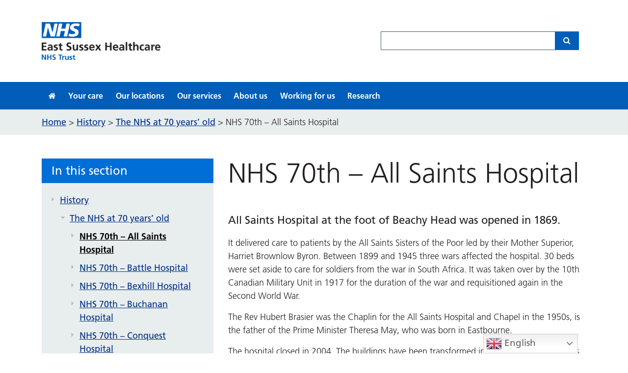

--- FILE ---
content_type: text/html; charset=UTF-8
request_url: https://www.esht.nhs.uk/history/the-nhs-at-70-years-old/nhs-70th-all-saints-hospital/
body_size: 14034
content:
<!DOCTYPE html>
<html lang="en-GB" >
	<head>
		<meta charset="UTF-8">
		<meta http-equiv="X-UA-Compatible" content="IE=edge">
		<meta name="viewport" content="width=device-width, initial-scale=1">
		<link rel="stylesheet" href="https://kit.fontawesome.com/708e265044.css" crossorigin="anonymous">
		<title>NHS 70th &#8211; All Saints Hospital &#8211; East Sussex Healthcare NHS Trust</title>
<meta name='robots' content='max-image-preview:large' />
<link rel='dns-prefetch' href='//cc.cdn.civiccomputing.com' />
<link rel='dns-prefetch' href='//www.esht.nhs.uk' />
<link rel='dns-prefetch' href='//fast.fonts.net' />
<link rel="alternate" title="oEmbed (JSON)" type="application/json+oembed" href="https://www.esht.nhs.uk/wp-json/oembed/1.0/embed?url=https%3A%2F%2Fwww.esht.nhs.uk%2Fhistory%2Fthe-nhs-at-70-years-old%2Fnhs-70th-all-saints-hospital%2F" />
<link rel="alternate" title="oEmbed (XML)" type="text/xml+oembed" href="https://www.esht.nhs.uk/wp-json/oembed/1.0/embed?url=https%3A%2F%2Fwww.esht.nhs.uk%2Fhistory%2Fthe-nhs-at-70-years-old%2Fnhs-70th-all-saints-hospital%2F&#038;format=xml" />
<style id='wp-img-auto-sizes-contain-inline-css' type='text/css'>
img:is([sizes=auto i],[sizes^="auto," i]){contain-intrinsic-size:3000px 1500px}
/*# sourceURL=wp-img-auto-sizes-contain-inline-css */
</style>
<style id='wp-emoji-styles-inline-css' type='text/css'>

	img.wp-smiley, img.emoji {
		display: inline !important;
		border: none !important;
		box-shadow: none !important;
		height: 1em !important;
		width: 1em !important;
		margin: 0 0.07em !important;
		vertical-align: -0.1em !important;
		background: none !important;
		padding: 0 !important;
	}
/*# sourceURL=wp-emoji-styles-inline-css */
</style>
<style id='wp-block-library-inline-css' type='text/css'>
:root{--wp-block-synced-color:#7a00df;--wp-block-synced-color--rgb:122,0,223;--wp-bound-block-color:var(--wp-block-synced-color);--wp-editor-canvas-background:#ddd;--wp-admin-theme-color:#007cba;--wp-admin-theme-color--rgb:0,124,186;--wp-admin-theme-color-darker-10:#006ba1;--wp-admin-theme-color-darker-10--rgb:0,107,160.5;--wp-admin-theme-color-darker-20:#005a87;--wp-admin-theme-color-darker-20--rgb:0,90,135;--wp-admin-border-width-focus:2px}@media (min-resolution:192dpi){:root{--wp-admin-border-width-focus:1.5px}}.wp-element-button{cursor:pointer}:root .has-very-light-gray-background-color{background-color:#eee}:root .has-very-dark-gray-background-color{background-color:#313131}:root .has-very-light-gray-color{color:#eee}:root .has-very-dark-gray-color{color:#313131}:root .has-vivid-green-cyan-to-vivid-cyan-blue-gradient-background{background:linear-gradient(135deg,#00d084,#0693e3)}:root .has-purple-crush-gradient-background{background:linear-gradient(135deg,#34e2e4,#4721fb 50%,#ab1dfe)}:root .has-hazy-dawn-gradient-background{background:linear-gradient(135deg,#faaca8,#dad0ec)}:root .has-subdued-olive-gradient-background{background:linear-gradient(135deg,#fafae1,#67a671)}:root .has-atomic-cream-gradient-background{background:linear-gradient(135deg,#fdd79a,#004a59)}:root .has-nightshade-gradient-background{background:linear-gradient(135deg,#330968,#31cdcf)}:root .has-midnight-gradient-background{background:linear-gradient(135deg,#020381,#2874fc)}:root{--wp--preset--font-size--normal:16px;--wp--preset--font-size--huge:42px}.has-regular-font-size{font-size:1em}.has-larger-font-size{font-size:2.625em}.has-normal-font-size{font-size:var(--wp--preset--font-size--normal)}.has-huge-font-size{font-size:var(--wp--preset--font-size--huge)}.has-text-align-center{text-align:center}.has-text-align-left{text-align:left}.has-text-align-right{text-align:right}.has-fit-text{white-space:nowrap!important}#end-resizable-editor-section{display:none}.aligncenter{clear:both}.items-justified-left{justify-content:flex-start}.items-justified-center{justify-content:center}.items-justified-right{justify-content:flex-end}.items-justified-space-between{justify-content:space-between}.screen-reader-text{border:0;clip-path:inset(50%);height:1px;margin:-1px;overflow:hidden;padding:0;position:absolute;width:1px;word-wrap:normal!important}.screen-reader-text:focus{background-color:#ddd;clip-path:none;color:#444;display:block;font-size:1em;height:auto;left:5px;line-height:normal;padding:15px 23px 14px;text-decoration:none;top:5px;width:auto;z-index:100000}html :where(.has-border-color){border-style:solid}html :where([style*=border-top-color]){border-top-style:solid}html :where([style*=border-right-color]){border-right-style:solid}html :where([style*=border-bottom-color]){border-bottom-style:solid}html :where([style*=border-left-color]){border-left-style:solid}html :where([style*=border-width]){border-style:solid}html :where([style*=border-top-width]){border-top-style:solid}html :where([style*=border-right-width]){border-right-style:solid}html :where([style*=border-bottom-width]){border-bottom-style:solid}html :where([style*=border-left-width]){border-left-style:solid}html :where(img[class*=wp-image-]){height:auto;max-width:100%}:where(figure){margin:0 0 1em}html :where(.is-position-sticky){--wp-admin--admin-bar--position-offset:var(--wp-admin--admin-bar--height,0px)}@media screen and (max-width:600px){html :where(.is-position-sticky){--wp-admin--admin-bar--position-offset:0px}}

/*# sourceURL=wp-block-library-inline-css */
</style><style id='global-styles-inline-css' type='text/css'>
:root{--wp--preset--aspect-ratio--square: 1;--wp--preset--aspect-ratio--4-3: 4/3;--wp--preset--aspect-ratio--3-4: 3/4;--wp--preset--aspect-ratio--3-2: 3/2;--wp--preset--aspect-ratio--2-3: 2/3;--wp--preset--aspect-ratio--16-9: 16/9;--wp--preset--aspect-ratio--9-16: 9/16;--wp--preset--color--black: #000000;--wp--preset--color--cyan-bluish-gray: #abb8c3;--wp--preset--color--white: #ffffff;--wp--preset--color--pale-pink: #f78da7;--wp--preset--color--vivid-red: #cf2e2e;--wp--preset--color--luminous-vivid-orange: #ff6900;--wp--preset--color--luminous-vivid-amber: #fcb900;--wp--preset--color--light-green-cyan: #7bdcb5;--wp--preset--color--vivid-green-cyan: #00d084;--wp--preset--color--pale-cyan-blue: #8ed1fc;--wp--preset--color--vivid-cyan-blue: #0693e3;--wp--preset--color--vivid-purple: #9b51e0;--wp--preset--gradient--vivid-cyan-blue-to-vivid-purple: linear-gradient(135deg,rgb(6,147,227) 0%,rgb(155,81,224) 100%);--wp--preset--gradient--light-green-cyan-to-vivid-green-cyan: linear-gradient(135deg,rgb(122,220,180) 0%,rgb(0,208,130) 100%);--wp--preset--gradient--luminous-vivid-amber-to-luminous-vivid-orange: linear-gradient(135deg,rgb(252,185,0) 0%,rgb(255,105,0) 100%);--wp--preset--gradient--luminous-vivid-orange-to-vivid-red: linear-gradient(135deg,rgb(255,105,0) 0%,rgb(207,46,46) 100%);--wp--preset--gradient--very-light-gray-to-cyan-bluish-gray: linear-gradient(135deg,rgb(238,238,238) 0%,rgb(169,184,195) 100%);--wp--preset--gradient--cool-to-warm-spectrum: linear-gradient(135deg,rgb(74,234,220) 0%,rgb(151,120,209) 20%,rgb(207,42,186) 40%,rgb(238,44,130) 60%,rgb(251,105,98) 80%,rgb(254,248,76) 100%);--wp--preset--gradient--blush-light-purple: linear-gradient(135deg,rgb(255,206,236) 0%,rgb(152,150,240) 100%);--wp--preset--gradient--blush-bordeaux: linear-gradient(135deg,rgb(254,205,165) 0%,rgb(254,45,45) 50%,rgb(107,0,62) 100%);--wp--preset--gradient--luminous-dusk: linear-gradient(135deg,rgb(255,203,112) 0%,rgb(199,81,192) 50%,rgb(65,88,208) 100%);--wp--preset--gradient--pale-ocean: linear-gradient(135deg,rgb(255,245,203) 0%,rgb(182,227,212) 50%,rgb(51,167,181) 100%);--wp--preset--gradient--electric-grass: linear-gradient(135deg,rgb(202,248,128) 0%,rgb(113,206,126) 100%);--wp--preset--gradient--midnight: linear-gradient(135deg,rgb(2,3,129) 0%,rgb(40,116,252) 100%);--wp--preset--font-size--small: 13px;--wp--preset--font-size--medium: 20px;--wp--preset--font-size--large: 36px;--wp--preset--font-size--x-large: 42px;--wp--preset--spacing--20: 0.44rem;--wp--preset--spacing--30: 0.67rem;--wp--preset--spacing--40: 1rem;--wp--preset--spacing--50: 1.5rem;--wp--preset--spacing--60: 2.25rem;--wp--preset--spacing--70: 3.38rem;--wp--preset--spacing--80: 5.06rem;--wp--preset--shadow--natural: 6px 6px 9px rgba(0, 0, 0, 0.2);--wp--preset--shadow--deep: 12px 12px 50px rgba(0, 0, 0, 0.4);--wp--preset--shadow--sharp: 6px 6px 0px rgba(0, 0, 0, 0.2);--wp--preset--shadow--outlined: 6px 6px 0px -3px rgb(255, 255, 255), 6px 6px rgb(0, 0, 0);--wp--preset--shadow--crisp: 6px 6px 0px rgb(0, 0, 0);}:where(.is-layout-flex){gap: 0.5em;}:where(.is-layout-grid){gap: 0.5em;}body .is-layout-flex{display: flex;}.is-layout-flex{flex-wrap: wrap;align-items: center;}.is-layout-flex > :is(*, div){margin: 0;}body .is-layout-grid{display: grid;}.is-layout-grid > :is(*, div){margin: 0;}:where(.wp-block-columns.is-layout-flex){gap: 2em;}:where(.wp-block-columns.is-layout-grid){gap: 2em;}:where(.wp-block-post-template.is-layout-flex){gap: 1.25em;}:where(.wp-block-post-template.is-layout-grid){gap: 1.25em;}.has-black-color{color: var(--wp--preset--color--black) !important;}.has-cyan-bluish-gray-color{color: var(--wp--preset--color--cyan-bluish-gray) !important;}.has-white-color{color: var(--wp--preset--color--white) !important;}.has-pale-pink-color{color: var(--wp--preset--color--pale-pink) !important;}.has-vivid-red-color{color: var(--wp--preset--color--vivid-red) !important;}.has-luminous-vivid-orange-color{color: var(--wp--preset--color--luminous-vivid-orange) !important;}.has-luminous-vivid-amber-color{color: var(--wp--preset--color--luminous-vivid-amber) !important;}.has-light-green-cyan-color{color: var(--wp--preset--color--light-green-cyan) !important;}.has-vivid-green-cyan-color{color: var(--wp--preset--color--vivid-green-cyan) !important;}.has-pale-cyan-blue-color{color: var(--wp--preset--color--pale-cyan-blue) !important;}.has-vivid-cyan-blue-color{color: var(--wp--preset--color--vivid-cyan-blue) !important;}.has-vivid-purple-color{color: var(--wp--preset--color--vivid-purple) !important;}.has-black-background-color{background-color: var(--wp--preset--color--black) !important;}.has-cyan-bluish-gray-background-color{background-color: var(--wp--preset--color--cyan-bluish-gray) !important;}.has-white-background-color{background-color: var(--wp--preset--color--white) !important;}.has-pale-pink-background-color{background-color: var(--wp--preset--color--pale-pink) !important;}.has-vivid-red-background-color{background-color: var(--wp--preset--color--vivid-red) !important;}.has-luminous-vivid-orange-background-color{background-color: var(--wp--preset--color--luminous-vivid-orange) !important;}.has-luminous-vivid-amber-background-color{background-color: var(--wp--preset--color--luminous-vivid-amber) !important;}.has-light-green-cyan-background-color{background-color: var(--wp--preset--color--light-green-cyan) !important;}.has-vivid-green-cyan-background-color{background-color: var(--wp--preset--color--vivid-green-cyan) !important;}.has-pale-cyan-blue-background-color{background-color: var(--wp--preset--color--pale-cyan-blue) !important;}.has-vivid-cyan-blue-background-color{background-color: var(--wp--preset--color--vivid-cyan-blue) !important;}.has-vivid-purple-background-color{background-color: var(--wp--preset--color--vivid-purple) !important;}.has-black-border-color{border-color: var(--wp--preset--color--black) !important;}.has-cyan-bluish-gray-border-color{border-color: var(--wp--preset--color--cyan-bluish-gray) !important;}.has-white-border-color{border-color: var(--wp--preset--color--white) !important;}.has-pale-pink-border-color{border-color: var(--wp--preset--color--pale-pink) !important;}.has-vivid-red-border-color{border-color: var(--wp--preset--color--vivid-red) !important;}.has-luminous-vivid-orange-border-color{border-color: var(--wp--preset--color--luminous-vivid-orange) !important;}.has-luminous-vivid-amber-border-color{border-color: var(--wp--preset--color--luminous-vivid-amber) !important;}.has-light-green-cyan-border-color{border-color: var(--wp--preset--color--light-green-cyan) !important;}.has-vivid-green-cyan-border-color{border-color: var(--wp--preset--color--vivid-green-cyan) !important;}.has-pale-cyan-blue-border-color{border-color: var(--wp--preset--color--pale-cyan-blue) !important;}.has-vivid-cyan-blue-border-color{border-color: var(--wp--preset--color--vivid-cyan-blue) !important;}.has-vivid-purple-border-color{border-color: var(--wp--preset--color--vivid-purple) !important;}.has-vivid-cyan-blue-to-vivid-purple-gradient-background{background: var(--wp--preset--gradient--vivid-cyan-blue-to-vivid-purple) !important;}.has-light-green-cyan-to-vivid-green-cyan-gradient-background{background: var(--wp--preset--gradient--light-green-cyan-to-vivid-green-cyan) !important;}.has-luminous-vivid-amber-to-luminous-vivid-orange-gradient-background{background: var(--wp--preset--gradient--luminous-vivid-amber-to-luminous-vivid-orange) !important;}.has-luminous-vivid-orange-to-vivid-red-gradient-background{background: var(--wp--preset--gradient--luminous-vivid-orange-to-vivid-red) !important;}.has-very-light-gray-to-cyan-bluish-gray-gradient-background{background: var(--wp--preset--gradient--very-light-gray-to-cyan-bluish-gray) !important;}.has-cool-to-warm-spectrum-gradient-background{background: var(--wp--preset--gradient--cool-to-warm-spectrum) !important;}.has-blush-light-purple-gradient-background{background: var(--wp--preset--gradient--blush-light-purple) !important;}.has-blush-bordeaux-gradient-background{background: var(--wp--preset--gradient--blush-bordeaux) !important;}.has-luminous-dusk-gradient-background{background: var(--wp--preset--gradient--luminous-dusk) !important;}.has-pale-ocean-gradient-background{background: var(--wp--preset--gradient--pale-ocean) !important;}.has-electric-grass-gradient-background{background: var(--wp--preset--gradient--electric-grass) !important;}.has-midnight-gradient-background{background: var(--wp--preset--gradient--midnight) !important;}.has-small-font-size{font-size: var(--wp--preset--font-size--small) !important;}.has-medium-font-size{font-size: var(--wp--preset--font-size--medium) !important;}.has-large-font-size{font-size: var(--wp--preset--font-size--large) !important;}.has-x-large-font-size{font-size: var(--wp--preset--font-size--x-large) !important;}
/*# sourceURL=global-styles-inline-css */
</style>

<style id='classic-theme-styles-inline-css' type='text/css'>
/*! This file is auto-generated */
.wp-block-button__link{color:#fff;background-color:#32373c;border-radius:9999px;box-shadow:none;text-decoration:none;padding:calc(.667em + 2px) calc(1.333em + 2px);font-size:1.125em}.wp-block-file__button{background:#32373c;color:#fff;text-decoration:none}
/*# sourceURL=/wp-includes/css/classic-themes.min.css */
</style>
<link rel='stylesheet' id='analytics-with-consent-styles-css' href='https://www.esht.nhs.uk/wp-content/plugins/analytics-with-consent/assets/css/styles.css?ver=6.9' type='text/css' media='all' />
<link rel='stylesheet' id='finalTilesGallery_stylesheet-css' href='https://www.esht.nhs.uk/wp-content/plugins/final-tiles-grid-gallery-lite/scripts/ftg.css?ver=3.6.9' type='text/css' media='all' />
<link rel='stylesheet' id='fontawesome_stylesheet-css' href='https://www.esht.nhs.uk/wp-content/plugins/final-tiles-grid-gallery-lite/fonts/font-awesome/css/font-awesome.min.css?ver=6.9' type='text/css' media='all' />
<link rel='stylesheet' id='wp-pagenavi-css' href='https://www.esht.nhs.uk/wp-content/plugins/wp-pagenavi/pagenavi-css.css?ver=2.70' type='text/css' media='all' />
<link rel='stylesheet' id='articulate-custom-css-css' href='https://www.esht.nhs.uk/wp-content/plugins/insert-or-embed-articulate-content-into-wordpress-premium/css/frontend.css?ver=6.9' type='text/css' media='all' />
<link rel='stylesheet' id='master-css' href='https://www.esht.nhs.uk/wp-content/themes/esht2017/css/master.css?ver=6.9' type='text/css' media='all' />
<link rel='stylesheet' id='fonts-css' href='//fast.fonts.net/cssapi/423b51ad-bd88-496a-ae82-e06cc0122dd3.css?ver=6.9' type='text/css' media='all' />
<link rel='stylesheet' id='style-css' href='https://www.esht.nhs.uk/wp-content/themes/esht2017/style.css?ver=6.9' type='text/css' media='all' />
<script type="text/javascript" src="https://cc.cdn.civiccomputing.com/9/cookieControl-9.x.min.js?ver=6.9" id="civicCookieControl-js"></script>
<script type="text/javascript" id="civicCookieControlDefaultAnalytics-js-extra">
/* <![CDATA[ */
var cookieControlDefaultAnalytics = {"googleAnalyticsId":"UA-21168741-6","ga4Id":"G-78TZBD7BW6","gtmId":"","hjid":""};
//# sourceURL=civicCookieControlDefaultAnalytics-js-extra
/* ]]> */
</script>
<script type="text/javascript" src="https://www.esht.nhs.uk/wp-content/plugins/analytics-with-consent/assets/js/analytics.js?ver=6.9" id="civicCookieControlDefaultAnalytics-js"></script>
<script type="text/javascript" id="civicCookieControlConfig-js-extra">
/* <![CDATA[ */
var cookieControlConfig = {"apiKey":"edaaf4d27960ea14f6c79f4a692725ddcf104345","product":"COMMUNITY","closeStyle":"button","initialState":"open","text":{"closeLabel":"Save and Close","acceptSettings":"Accept all cookies","rejectSettings":"Only accept necessary cookies"},"branding":{"removeAbout":true},"position":"LEFT","theme":"DARK","subDomains":"","toggleType":"checkbox","optionalCookies":[{"name":"analytics","label":"Analytical Cookies","description":"Analytical cookies help us to improve our website by collecting and reporting information on its usage.","cookies":["_ga","_gid","_gat","__utma","__utmt","__utmb","__utmc","__utmz","__utmv"],"onAccept":"analyticsWithConsent.gaAccept","onRevoke":"analyticsWithConsent.gaRevoke"}],"necessaryCookies":["wp-postpass_*","wp-postpass_*"]};
//# sourceURL=civicCookieControlConfig-js-extra
/* ]]> */
</script>
<script type="text/javascript" src="https://www.esht.nhs.uk/wp-content/plugins/analytics-with-consent/assets/js/config.js?ver=6.9" id="civicCookieControlConfig-js"></script>
<script type="text/javascript" src="https://www.esht.nhs.uk/wp-includes/js/jquery/jquery.min.js?ver=3.7.1" id="jquery-core-js"></script>
<script type="text/javascript" src="https://www.esht.nhs.uk/wp-includes/js/jquery/jquery-migrate.min.js?ver=3.4.1" id="jquery-migrate-js"></script>
<script type="text/javascript" src="https://www.esht.nhs.uk/wp-content/plugins/insert-or-embed-articulate-content-into-wordpress-premium/js/frontend.js?ver=6.9" id="articulate-custom-js-js"></script>
<link rel="canonical" href="https://www.esht.nhs.uk/history/the-nhs-at-70-years-old/nhs-70th-all-saints-hospital/" />
<script async id="awc_gtag" src="https://www.googletagmanager.com/gtag/js?id=G-78TZBD7BW6"></script><link rel="icon" href="https://www.esht.nhs.uk/wp-content/uploads/2017/08/nhs-45x45.jpg" sizes="32x32" />
<link rel="icon" href="https://www.esht.nhs.uk/wp-content/uploads/2017/08/nhs.jpg" sizes="192x192" />
<link rel="apple-touch-icon" href="https://www.esht.nhs.uk/wp-content/uploads/2017/08/nhs.jpg" />
<meta name="msapplication-TileImage" content="https://www.esht.nhs.uk/wp-content/uploads/2017/08/nhs.jpg" />
		<style type="text/css" id="wp-custom-css">
			/*
You can add your own CSS here.

Click the help icon above to learn more.
*/

/* Text meant only for screen readers. */
.screen-reader-text {
  border: 0;
  clip: rect(1px, 1px, 1px, 1px);
  clip-path: inset(50%);
  height: 1px;
  margin: -1px;
  overflow: hidden;
  padding: 0;
  position: absolute;
  width: 1px;
  word-wrap: normal !important;
}

#twitter-widget-0 {
	height: 457.188px!important;
}

.gform_wrapper input[type=submit]:hover {
	color: #000;
	background-color: #ED8B00;
	border-color: #000;
}

#hj-content #JobSearch_default input {
	font-size: 1rem !important;
}

.black span {
	color: #231f20;
}

.black span::before {
	content: " ";
}

.list-inline {
	padding-left: 0;
  list-style: none;
}

.list-inline-item:not(:last-child) {
  margin-right: 5px;
}

.list-inline-item {
  display: inline-block;
}

.social-media-icon {
    display: inline-block;
    text-decoration: none;
    background-color: #343a40;
    color: #fff;
    width: 50px;
    height: 50px;
    padding: 6px;
    font-size: 25px;
    border-radius: 50%;
    margin-right: 1px;
    margin-bottom: 10px;
    text-align: center;
    border-bottom: 0;
}

.no-line {
	border-bottom: none!important;
	-webkit-box-shadow: none !important;
}

a.social-media-icon:hover {
  color: #fff;
  background: #003087 !important;
}		</style>
			</head>

	<body class="wp-singular page-template-default page page-id-14137 page-child parent-pageid-14111 wp-theme-esht2017">

		<div id="page" class="site">
	        <a class="skip-link sr-only" href="#content">Skip to content</a>

	        <!-- header -->
			
				        <header class=" header container d-flex align-items-center hidden-sm-down">

	            <a href="https://www.esht.nhs.uk"><img src="https://www.esht.nhs.uk/wp-content/themes/esht2017/img/esht-logo-left.png" alt="East Sussex Healthcare logo"></a>
				<div class="container">
					<div class="row">
						<div class="col-md-6">&nbsp;</div>
						<div class="col-md-6">
							<form class="input-group" name="searchform" action="https://www.esht.nhs.uk/">
								<label class="sr-only" for="searchinput">Search site</label>
								<input class="form-control border-blue" id="searchinput" type="text" value="" name="s" id="s">
								<span class="input-group-btn">
									<button class="btn btn-primary" type="submit">
										<i class="fa fa-search" aria-hidden="true"></i>
										<span class="sr-only">Search</span>
									</button>
			                	</span>
							</form>
						</div>
					</div>
				</div>
	        </header>

	        <!-- navbar -->
			<nav class="navbar navbar-toggleable-md navbar-inverse">
				<div class="container px-lg-3 py-2 py-lg-0">
					<button class="navbar-toggler navbar-toggler-right" type="button" data-toggle="collapse" data-target="#navbar" aria-controls="navbar" aria-expanded="false" aria-label="Toggle navigation">
						<span class="small">Menu</span> <span class="navbar-toggler-icon"></span>
					</button>
					<a class="navbar-brand hidden-lg-up" href="https://www.esht.nhs.uk">
						<span class="small">East Sussex Healthcare</span>
					</a>

					<div class="collapse navbar-collapse" id="navbar">
						<ul id="main-nav" class="navbar-nav mr-auto"><li id="menu-item-760" class="menu-item menu-item-type-custom menu-item-object-custom nav-item nav-item-760"><a title="&lt;i class=&quot;fa fa-home&quot; aria-hidden=&quot;true&quot; title=&quot;Home&quot;&gt;&lt;/i&gt;" href="/" class="nav-link"><i class="fa fa-home" aria-hidden="true" title="Home"></i></a></li><li id="menu-item-333" class="menu-item menu-item-type-post_type menu-item-object-page nav-item nav-item-333"><a title="Your care" href="https://www.esht.nhs.uk/your-care/" class="nav-link">Your care</a></li><li id="menu-item-2845" class="menu-item menu-item-type-post_type menu-item-object-page nav-item nav-item-2845"><a title="Our locations" href="https://www.esht.nhs.uk/our-locations/" class="nav-link">Our locations</a></li><li id="menu-item-332" class="menu-item menu-item-type-post_type menu-item-object-page nav-item nav-item-332"><a title="Our services" href="https://www.esht.nhs.uk/our-services/" class="nav-link">Our services</a></li><li id="menu-item-45441" class="menu-item menu-item-type-post_type menu-item-object-page nav-item nav-item-45441"><a title="About us" href="https://www.esht.nhs.uk/about-us/" class="nav-link">About us</a></li><li id="menu-item-41221" class="menu-item menu-item-type-post_type menu-item-object-page nav-item nav-item-41221"><a title="Working for us" href="https://www.esht.nhs.uk/working-for-us/" class="nav-link">Working for us</a></li><li id="menu-item-44871" class="menu-item menu-item-type-post_type menu-item-object-page nav-item nav-item-44871"><a title="Research" href="https://www.esht.nhs.uk/research/" class="nav-link">Research</a></li></ul>					</div>
				</div>
			</nav>

			<div id="content" class="site-content">

				<div id="primary" class="content-area">
					<main id="main" class="site-main" role="main">

						
							<nav class="breadcrumb mb-4 mb-lg-5">
								<div class="container">
								<!-- Breadcrumb NavXT 7.5.0 -->
<span property="itemListElement" typeof="ListItem"><a property="item" typeof="WebPage" title="Go to East Sussex Healthcare NHS Trust." href="https://www.esht.nhs.uk" class="home"><span property="name">Home</span></a><meta property="position" content="1"></span> &gt; <span property="itemListElement" typeof="ListItem"><a property="item" typeof="WebPage" title="Go to History." href="https://www.esht.nhs.uk/history/" class="post post-page"><span property="name">History</span></a><meta property="position" content="2"></span> &gt; <span property="itemListElement" typeof="ListItem"><a property="item" typeof="WebPage" title="Go to The NHS at 70 years&#8217; old." href="https://www.esht.nhs.uk/history/the-nhs-at-70-years-old/" class="post post-page"><span property="name">The NHS at 70 years&#8217; old</span></a><meta property="position" content="3"></span> &gt; <span property="itemListElement" typeof="ListItem"><span property="name">NHS 70th &#8211; All Saints Hospital</span><meta property="position" content="4"></span>								</div>
				            </nav>

				            								<nav class="leftnav-mobile">
									<div class="container">
										<div class="row">
				 									<nav class="col-lg-4 nav-lefthand">
			<div class="card bg-faded-blue header-accent-only border-0">
				<div class="card-header border-0">
					<h2 class="h4 mb-0">In this section</h2>
				</div>
				<div class="p-3">
					<div class="card-block p-0">
						<ul class="ml-3 mb-1">
							<li class="page_item_has_children current_page_ancestor'">
								<a href="https://www.esht.nhs.uk/history/">History</a>
								<ul>
								<li class="page_item page-item-14111 page_item_has_children current_page_ancestor current_page_parent"><a href="https://www.esht.nhs.uk/history/the-nhs-at-70-years-old/">The NHS at 70 years&#8217; old</a>
<ul class='children'>
	<li class="page_item page-item-14137 current_page_item"><a href="https://www.esht.nhs.uk/history/the-nhs-at-70-years-old/nhs-70th-all-saints-hospital/" aria-current="page">NHS 70th &#8211; All Saints Hospital</a></li>
	<li class="page_item page-item-14767"><a href="https://www.esht.nhs.uk/history/the-nhs-at-70-years-old/nhs-70th-battle-hospital/">NHS 70th &#8211; Battle Hospital</a></li>
	<li class="page_item page-item-14583"><a href="https://www.esht.nhs.uk/history/the-nhs-at-70-years-old/nhs-70th-bexhill-hospital/">NHS 70th &#8211; Bexhill Hospital</a></li>
	<li class="page_item page-item-14567"><a href="https://www.esht.nhs.uk/history/the-nhs-at-70-years-old/nhs-70th-buchanan-hospital/">NHS 70th &#8211; Buchanan Hospital</a></li>
	<li class="page_item page-item-14543"><a href="https://www.esht.nhs.uk/history/the-nhs-at-70-years-old/nhs-70th-conquest-hospital/">NHS 70th &#8211; Conquest Hospital</a></li>
	<li class="page_item page-item-14142"><a href="https://www.esht.nhs.uk/history/the-nhs-at-70-years-old/nhs-70th-downside-hospital/">NHS 70th &#8211; Downside Hospital</a></li>
	<li class="page_item page-item-14683"><a href="https://www.esht.nhs.uk/history/the-nhs-at-70-years-old/nhs-70th-eastbourne-district-general-hospital/">NHS 70th &#8211; Eastbourne District General Hospital</a></li>
	<li class="page_item page-item-14770"><a href="https://www.esht.nhs.uk/history/the-nhs-at-70-years-old/nhs-70th-eversfield-hospital/">NHS 70th &#8211; Eversfield Hospital</a></li>
	<li class="page_item page-item-14757"><a href="https://www.esht.nhs.uk/history/the-nhs-at-70-years-old/nhs-70th-gildredge-hospital/">NHS 70th &#8211; Gildredge Hospital</a></li>
	<li class="page_item page-item-14157"><a href="https://www.esht.nhs.uk/history/the-nhs-at-70-years-old/nhs-70th-hellingly-hospital/">NHS 70th &#8211; Hellingly Hospital</a></li>
	<li class="page_item page-item-14671"><a href="https://www.esht.nhs.uk/history/the-nhs-at-70-years-old/nhs-70th-leaf-hospital/">NHS 70th &#8211; Leaf Hospital</a></li>
	<li class="page_item page-item-14753"><a href="https://www.esht.nhs.uk/history/the-nhs-at-70-years-old/nhs-70th-maternity-home-9-upperton-road/">NHS 70th &#8211; Maternity Home 9 Upperton Road</a></li>
	<li class="page_item page-item-14414"><a href="https://www.esht.nhs.uk/history/the-nhs-at-70-years-old/nhs-70th-princess-alice-hospital/">NHS 70th &#8211; Princess Alice Hospital</a></li>
	<li class="page_item page-item-14479"><a href="https://www.esht.nhs.uk/history/the-nhs-at-70-years-old/nhs-70th-royal-east-sussex-hospital/">NHS 70th &#8211; Royal East Sussex Hospital</a></li>
	<li class="page_item page-item-14451"><a href="https://www.esht.nhs.uk/history/the-nhs-at-70-years-old/nhs-70th-st-helens-hospital/">NHS 70th &#8211; St Helen&#8217;s Hospital</a></li>
	<li class="page_item page-item-14331"><a href="https://www.esht.nhs.uk/history/the-nhs-at-70-years-old/nhs-70th-st-marys-hospital/">NHS 70th &#8211; St Mary&#8217;s Hospital</a></li>
	<li class="page_item page-item-15297"><a href="https://www.esht.nhs.uk/history/the-nhs-at-70-years-old/nhs-70th-videos/">NHS 70th videos</a></li>
</ul>
</li>
								</ul>
							</li>
						</ul>
					</div>
				</div>
			</div>
		</nav>
				 						</div>
			 						</div>
		 						</nav>
	 						
 						
 						<div class="container">
	
	    	  

            
<div class="row entry-row">

						<nav class="col-lg-4 nav-lefthand">
			<div class="card bg-faded-blue header-accent-only border-0">
				<div class="card-header border-0">
					<h2 class="h4 mb-0">In this section</h2>
				</div>
				<div class="p-3">
					<div class="card-block p-0">
						<ul class="ml-3 mb-1">
							<li class="page_item_has_children current_page_ancestor'">
								<a href="https://www.esht.nhs.uk/history/">History</a>
								<ul>
								<li class="page_item page-item-14111 page_item_has_children current_page_ancestor current_page_parent"><a href="https://www.esht.nhs.uk/history/the-nhs-at-70-years-old/">The NHS at 70 years&#8217; old</a>
<ul class='children'>
	<li class="page_item page-item-14137 current_page_item"><a href="https://www.esht.nhs.uk/history/the-nhs-at-70-years-old/nhs-70th-all-saints-hospital/" aria-current="page">NHS 70th &#8211; All Saints Hospital</a></li>
	<li class="page_item page-item-14767"><a href="https://www.esht.nhs.uk/history/the-nhs-at-70-years-old/nhs-70th-battle-hospital/">NHS 70th &#8211; Battle Hospital</a></li>
	<li class="page_item page-item-14583"><a href="https://www.esht.nhs.uk/history/the-nhs-at-70-years-old/nhs-70th-bexhill-hospital/">NHS 70th &#8211; Bexhill Hospital</a></li>
	<li class="page_item page-item-14567"><a href="https://www.esht.nhs.uk/history/the-nhs-at-70-years-old/nhs-70th-buchanan-hospital/">NHS 70th &#8211; Buchanan Hospital</a></li>
	<li class="page_item page-item-14543"><a href="https://www.esht.nhs.uk/history/the-nhs-at-70-years-old/nhs-70th-conquest-hospital/">NHS 70th &#8211; Conquest Hospital</a></li>
	<li class="page_item page-item-14142"><a href="https://www.esht.nhs.uk/history/the-nhs-at-70-years-old/nhs-70th-downside-hospital/">NHS 70th &#8211; Downside Hospital</a></li>
	<li class="page_item page-item-14683"><a href="https://www.esht.nhs.uk/history/the-nhs-at-70-years-old/nhs-70th-eastbourne-district-general-hospital/">NHS 70th &#8211; Eastbourne District General Hospital</a></li>
	<li class="page_item page-item-14770"><a href="https://www.esht.nhs.uk/history/the-nhs-at-70-years-old/nhs-70th-eversfield-hospital/">NHS 70th &#8211; Eversfield Hospital</a></li>
	<li class="page_item page-item-14757"><a href="https://www.esht.nhs.uk/history/the-nhs-at-70-years-old/nhs-70th-gildredge-hospital/">NHS 70th &#8211; Gildredge Hospital</a></li>
	<li class="page_item page-item-14157"><a href="https://www.esht.nhs.uk/history/the-nhs-at-70-years-old/nhs-70th-hellingly-hospital/">NHS 70th &#8211; Hellingly Hospital</a></li>
	<li class="page_item page-item-14671"><a href="https://www.esht.nhs.uk/history/the-nhs-at-70-years-old/nhs-70th-leaf-hospital/">NHS 70th &#8211; Leaf Hospital</a></li>
	<li class="page_item page-item-14753"><a href="https://www.esht.nhs.uk/history/the-nhs-at-70-years-old/nhs-70th-maternity-home-9-upperton-road/">NHS 70th &#8211; Maternity Home 9 Upperton Road</a></li>
	<li class="page_item page-item-14414"><a href="https://www.esht.nhs.uk/history/the-nhs-at-70-years-old/nhs-70th-princess-alice-hospital/">NHS 70th &#8211; Princess Alice Hospital</a></li>
	<li class="page_item page-item-14479"><a href="https://www.esht.nhs.uk/history/the-nhs-at-70-years-old/nhs-70th-royal-east-sussex-hospital/">NHS 70th &#8211; Royal East Sussex Hospital</a></li>
	<li class="page_item page-item-14451"><a href="https://www.esht.nhs.uk/history/the-nhs-at-70-years-old/nhs-70th-st-helens-hospital/">NHS 70th &#8211; St Helen&#8217;s Hospital</a></li>
	<li class="page_item page-item-14331"><a href="https://www.esht.nhs.uk/history/the-nhs-at-70-years-old/nhs-70th-st-marys-hospital/">NHS 70th &#8211; St Mary&#8217;s Hospital</a></li>
	<li class="page_item page-item-15297"><a href="https://www.esht.nhs.uk/history/the-nhs-at-70-years-old/nhs-70th-videos/">NHS 70th videos</a></li>
</ul>
</li>
								</ul>
							</li>
						</ul>
					</div>
				</div>
			</div>
		</nav>
	
	<div class="col-lg-8 col-main">

		
	<header class="entry-header">
		<h1 class="display-4 mb-5">NHS 70th &#8211; All Saints Hospital</h1>
	</header>


			<div class="entry-content stand-first">
				<p>All Saints Hospital at the foot of Beachy Head was opened in 1869.</p>
<p>It delivered care to patients by the All Saints Sisters of the Poor led by their Mother Superior, Harriet Brownlow Byron. Between 1899 and 1945 three wars affected the hospital. 30 beds were set aside to care for soldiers from the war in South Africa. It was taken over by the 10th Canadian Military Unit in 1917 for the duration of the war and requisitioned again in the Second World War.</p>
<p>The Rev Hubert Brasier was the Chaplin for the All Saints Hospital and Chapel in the 1950s, is the father of the Prime Minister Theresa May, who was born in Eastbourne.</p>
<p>The hospital closed in 2004. The buildings have been transformed into bespoke luxury homes. The splendour of the magnificent listed chapel, previously a place of contemplation for patients and relatives, can still can be enjoyed as a wedding and dinner venue.</p>
			</div>

		
<!-- HIDES ACF FIELDS for use with WP password protect feature -->
																				
		<div class="row flexible-cards">

			
					<div class="col-lg-12 ">
												<div class="card bg-blue-light border-0 match-height">
																												<div class="card-header border-0 ">
									<h2 class="h4 mb-0">All Saints Hospital photos</h2>
								</div>
														<div class="card-block ">
																	<style type="text/css">
			#gallery-1 {
				margin: auto;
			}
			#gallery-1 .gallery-item {
				float: left;
				margin-top: 10px;
				text-align: center;
				width: 25%;
			}
			#gallery-1 img {
				border: 2px solid #cfcfcf;
			}
			#gallery-1 .gallery-caption {
				margin-left: 0;
			}
			/* see gallery_shortcode() in wp-includes/media.php */
		</style>
<div id='gallery-1' class='gallery galleryid-14137 gallery-columns-4 gallery-size-thumbnail'>
<dl class='gallery-item'>
<dt class='gallery-icon landscape'>
				<a href='https://www.esht.nhs.uk/wp-content/uploads/2018/06/Entrance-Gatehouse-Canadian-Military-Hospital.jpg'><img width="150" height="150" src="https://www.esht.nhs.uk/wp-content/uploads/2018/06/Entrance-Gatehouse-Canadian-Military-Hospital-150x150.jpg" class="attachment-thumbnail size-thumbnail" alt="" aria-describedby="gallery-1-14126" decoding="async" srcset="https://www.esht.nhs.uk/wp-content/uploads/2018/06/Entrance-Gatehouse-Canadian-Military-Hospital-150x150.jpg 150w, https://www.esht.nhs.uk/wp-content/uploads/2018/06/Entrance-Gatehouse-Canadian-Military-Hospital-200x200.jpg 200w, https://www.esht.nhs.uk/wp-content/uploads/2018/06/Entrance-Gatehouse-Canadian-Military-Hospital-120x120.jpg 120w, https://www.esht.nhs.uk/wp-content/uploads/2018/06/Entrance-Gatehouse-Canadian-Military-Hospital-45x45.jpg 45w, https://www.esht.nhs.uk/wp-content/uploads/2018/06/Entrance-Gatehouse-Canadian-Military-Hospital-600x600.jpg 600w" sizes="(max-width: 150px) 100vw, 150px" /></a>
			</dt>
<dd class='wp-caption-text gallery-caption' id='gallery-1-14126'>
				Entrance Gatehouse, Canadian Military Hospital
				</dd>
</dl>
<dl class='gallery-item'>
<dt class='gallery-icon landscape'>
				<a href='https://www.esht.nhs.uk/wp-content/uploads/2018/06/View-from-street.jpg'><img width="150" height="150" src="https://www.esht.nhs.uk/wp-content/uploads/2018/06/View-from-street-150x150.jpg" class="attachment-thumbnail size-thumbnail" alt="" aria-describedby="gallery-1-14131" decoding="async" srcset="https://www.esht.nhs.uk/wp-content/uploads/2018/06/View-from-street-150x150.jpg 150w, https://www.esht.nhs.uk/wp-content/uploads/2018/06/View-from-street-200x200.jpg 200w, https://www.esht.nhs.uk/wp-content/uploads/2018/06/View-from-street-120x120.jpg 120w, https://www.esht.nhs.uk/wp-content/uploads/2018/06/View-from-street-45x45.jpg 45w, https://www.esht.nhs.uk/wp-content/uploads/2018/06/View-from-street-600x600.jpg 600w" sizes="(max-width: 150px) 100vw, 150px" /></a>
			</dt>
<dd class='wp-caption-text gallery-caption' id='gallery-1-14131'>
				View from street
				</dd>
</dl>
<dl class='gallery-item'>
<dt class='gallery-icon landscape'>
				<a href='https://www.esht.nhs.uk/wp-content/uploads/2018/06/View-from-St-Bedes.jpg'><img width="150" height="150" src="https://www.esht.nhs.uk/wp-content/uploads/2018/06/View-from-St-Bedes-150x150.jpg" class="attachment-thumbnail size-thumbnail" alt="" aria-describedby="gallery-1-14130" decoding="async" srcset="https://www.esht.nhs.uk/wp-content/uploads/2018/06/View-from-St-Bedes-150x150.jpg 150w, https://www.esht.nhs.uk/wp-content/uploads/2018/06/View-from-St-Bedes-200x200.jpg 200w, https://www.esht.nhs.uk/wp-content/uploads/2018/06/View-from-St-Bedes-120x120.jpg 120w, https://www.esht.nhs.uk/wp-content/uploads/2018/06/View-from-St-Bedes-45x45.jpg 45w, https://www.esht.nhs.uk/wp-content/uploads/2018/06/View-from-St-Bedes-600x600.jpg 600w" sizes="(max-width: 150px) 100vw, 150px" /></a>
			</dt>
<dd class='wp-caption-text gallery-caption' id='gallery-1-14130'>
				View from St Bede&#8217;s
				</dd>
</dl>
<dl class='gallery-item'>
<dt class='gallery-icon landscape'>
				<a href='https://www.esht.nhs.uk/wp-content/uploads/2018/06/New-ward-buildings-1975.jpg'><img width="150" height="150" src="https://www.esht.nhs.uk/wp-content/uploads/2018/06/New-ward-buildings-1975-150x150.jpg" class="attachment-thumbnail size-thumbnail" alt="" aria-describedby="gallery-1-14127" decoding="async" loading="lazy" srcset="https://www.esht.nhs.uk/wp-content/uploads/2018/06/New-ward-buildings-1975-150x150.jpg 150w, https://www.esht.nhs.uk/wp-content/uploads/2018/06/New-ward-buildings-1975-200x200.jpg 200w, https://www.esht.nhs.uk/wp-content/uploads/2018/06/New-ward-buildings-1975-120x120.jpg 120w, https://www.esht.nhs.uk/wp-content/uploads/2018/06/New-ward-buildings-1975-45x45.jpg 45w, https://www.esht.nhs.uk/wp-content/uploads/2018/06/New-ward-buildings-1975-600x600.jpg 600w" sizes="auto, (max-width: 150px) 100vw, 150px" /></a>
			</dt>
<dd class='wp-caption-text gallery-caption' id='gallery-1-14127'>
				New ward buildings, 1975
				</dd>
</dl>
<p><br style="clear: both" /></p>
<dl class='gallery-item'>
<dt class='gallery-icon landscape'>
				<a href='https://www.esht.nhs.uk/wp-content/uploads/2018/06/DSC_3107.jpg'><img width="150" height="150" src="https://www.esht.nhs.uk/wp-content/uploads/2018/06/DSC_3107-150x150.jpg" class="attachment-thumbnail size-thumbnail" alt="" aria-describedby="gallery-1-14121" decoding="async" loading="lazy" srcset="https://www.esht.nhs.uk/wp-content/uploads/2018/06/DSC_3107-150x150.jpg 150w, https://www.esht.nhs.uk/wp-content/uploads/2018/06/DSC_3107-200x200.jpg 200w, https://www.esht.nhs.uk/wp-content/uploads/2018/06/DSC_3107-120x120.jpg 120w, https://www.esht.nhs.uk/wp-content/uploads/2018/06/DSC_3107-45x45.jpg 45w, https://www.esht.nhs.uk/wp-content/uploads/2018/06/DSC_3107-600x600.jpg 600w" sizes="auto, (max-width: 150px) 100vw, 150px" /></a>
			</dt>
<dd class='wp-caption-text gallery-caption' id='gallery-1-14121'>
				All Saints Hospital
				</dd>
</dl>
<dl class='gallery-item'>
<dt class='gallery-icon landscape'>
				<a href='https://www.esht.nhs.uk/wp-content/uploads/2018/06/DSC_3108.jpg'><img width="150" height="150" src="https://www.esht.nhs.uk/wp-content/uploads/2018/06/DSC_3108-150x150.jpg" class="attachment-thumbnail size-thumbnail" alt="" aria-describedby="gallery-1-14122" decoding="async" loading="lazy" srcset="https://www.esht.nhs.uk/wp-content/uploads/2018/06/DSC_3108-150x150.jpg 150w, https://www.esht.nhs.uk/wp-content/uploads/2018/06/DSC_3108-200x200.jpg 200w, https://www.esht.nhs.uk/wp-content/uploads/2018/06/DSC_3108-120x120.jpg 120w, https://www.esht.nhs.uk/wp-content/uploads/2018/06/DSC_3108-45x45.jpg 45w, https://www.esht.nhs.uk/wp-content/uploads/2018/06/DSC_3108-600x600.jpg 600w" sizes="auto, (max-width: 150px) 100vw, 150px" /></a>
			</dt>
<dd class='wp-caption-text gallery-caption' id='gallery-1-14122'>
				All Saints Hospital
				</dd>
</dl>
<dl class='gallery-item'>
<dt class='gallery-icon landscape'>
				<a href='https://www.esht.nhs.uk/wp-content/uploads/2018/06/DSC_3109.jpg'><img width="150" height="150" src="https://www.esht.nhs.uk/wp-content/uploads/2018/06/DSC_3109-150x150.jpg" class="attachment-thumbnail size-thumbnail" alt="" aria-describedby="gallery-1-14123" decoding="async" loading="lazy" srcset="https://www.esht.nhs.uk/wp-content/uploads/2018/06/DSC_3109-150x150.jpg 150w, https://www.esht.nhs.uk/wp-content/uploads/2018/06/DSC_3109-200x200.jpg 200w, https://www.esht.nhs.uk/wp-content/uploads/2018/06/DSC_3109-120x120.jpg 120w, https://www.esht.nhs.uk/wp-content/uploads/2018/06/DSC_3109-45x45.jpg 45w, https://www.esht.nhs.uk/wp-content/uploads/2018/06/DSC_3109-600x600.jpg 600w" sizes="auto, (max-width: 150px) 100vw, 150px" /></a>
			</dt>
<dd class='wp-caption-text gallery-caption' id='gallery-1-14123'>
				All Saints Hospital
				</dd>
</dl>
<dl class='gallery-item'>
<dt class='gallery-icon landscape'>
				<a href='https://www.esht.nhs.uk/wp-content/uploads/2018/06/DSC_3117.jpg'><img width="150" height="150" src="https://www.esht.nhs.uk/wp-content/uploads/2018/06/DSC_3117-150x150.jpg" class="attachment-thumbnail size-thumbnail" alt="" aria-describedby="gallery-1-14125" decoding="async" loading="lazy" srcset="https://www.esht.nhs.uk/wp-content/uploads/2018/06/DSC_3117-150x150.jpg 150w, https://www.esht.nhs.uk/wp-content/uploads/2018/06/DSC_3117-200x200.jpg 200w, https://www.esht.nhs.uk/wp-content/uploads/2018/06/DSC_3117-120x120.jpg 120w, https://www.esht.nhs.uk/wp-content/uploads/2018/06/DSC_3117-45x45.jpg 45w, https://www.esht.nhs.uk/wp-content/uploads/2018/06/DSC_3117-600x600.jpg 600w" sizes="auto, (max-width: 150px) 100vw, 150px" /></a>
			</dt>
<dd class='wp-caption-text gallery-caption' id='gallery-1-14125'>
				All Saints Hospital
				</dd>
</dl>
<p><br style="clear: both" /></p>
<dl class='gallery-item'>
<dt class='gallery-icon landscape'>
				<a href='https://www.esht.nhs.uk/wp-content/uploads/2018/06/DSC_3114.jpg'><img width="150" height="150" src="https://www.esht.nhs.uk/wp-content/uploads/2018/06/DSC_3114-150x150.jpg" class="attachment-thumbnail size-thumbnail" alt="" aria-describedby="gallery-1-14212" decoding="async" loading="lazy" srcset="https://www.esht.nhs.uk/wp-content/uploads/2018/06/DSC_3114-150x150.jpg 150w, https://www.esht.nhs.uk/wp-content/uploads/2018/06/DSC_3114-200x200.jpg 200w, https://www.esht.nhs.uk/wp-content/uploads/2018/06/DSC_3114-120x120.jpg 120w, https://www.esht.nhs.uk/wp-content/uploads/2018/06/DSC_3114-45x45.jpg 45w, https://www.esht.nhs.uk/wp-content/uploads/2018/06/DSC_3114-600x600.jpg 600w" sizes="auto, (max-width: 150px) 100vw, 150px" /></a>
			</dt>
<dd class='wp-caption-text gallery-caption' id='gallery-1-14212'>
				All Saints Hospital
				</dd>
</dl>
<dl class='gallery-item'>
<dt class='gallery-icon landscape'>
				<a href='https://www.esht.nhs.uk/wp-content/uploads/2018/06/DSC_3122.jpg'><img width="150" height="150" src="https://www.esht.nhs.uk/wp-content/uploads/2018/06/DSC_3122-150x150.jpg" class="attachment-thumbnail size-thumbnail" alt="" aria-describedby="gallery-1-14215" decoding="async" loading="lazy" srcset="https://www.esht.nhs.uk/wp-content/uploads/2018/06/DSC_3122-150x150.jpg 150w, https://www.esht.nhs.uk/wp-content/uploads/2018/06/DSC_3122-200x200.jpg 200w, https://www.esht.nhs.uk/wp-content/uploads/2018/06/DSC_3122-120x120.jpg 120w, https://www.esht.nhs.uk/wp-content/uploads/2018/06/DSC_3122-45x45.jpg 45w, https://www.esht.nhs.uk/wp-content/uploads/2018/06/DSC_3122-600x600.jpg 600w" sizes="auto, (max-width: 150px) 100vw, 150px" /></a>
			</dt>
<dd class='wp-caption-text gallery-caption' id='gallery-1-14215'>
				All Saints Hospital
				</dd>
</dl>
<dl class='gallery-item'>
<dt class='gallery-icon portrait'>
				<a href='https://www.esht.nhs.uk/wp-content/uploads/2018/06/DSC_3120.jpg'><img width="150" height="150" src="https://www.esht.nhs.uk/wp-content/uploads/2018/06/DSC_3120-150x150.jpg" class="attachment-thumbnail size-thumbnail" alt="" aria-describedby="gallery-1-14214" decoding="async" loading="lazy" srcset="https://www.esht.nhs.uk/wp-content/uploads/2018/06/DSC_3120-150x150.jpg 150w, https://www.esht.nhs.uk/wp-content/uploads/2018/06/DSC_3120-200x200.jpg 200w, https://www.esht.nhs.uk/wp-content/uploads/2018/06/DSC_3120-120x120.jpg 120w, https://www.esht.nhs.uk/wp-content/uploads/2018/06/DSC_3120-45x45.jpg 45w, https://www.esht.nhs.uk/wp-content/uploads/2018/06/DSC_3120-600x600.jpg 600w" sizes="auto, (max-width: 150px) 100vw, 150px" /></a>
			</dt>
<dd class='wp-caption-text gallery-caption' id='gallery-1-14214'>
				All Saints Hospital
				</dd>
</dl>
<dl class='gallery-item'>
<dt class='gallery-icon landscape'>
				<a href='https://www.esht.nhs.uk/wp-content/uploads/2018/06/DSC_3116-1.jpg'><img width="150" height="150" src="https://www.esht.nhs.uk/wp-content/uploads/2018/06/DSC_3116-1-150x150.jpg" class="attachment-thumbnail size-thumbnail" alt="" aria-describedby="gallery-1-14213" decoding="async" loading="lazy" srcset="https://www.esht.nhs.uk/wp-content/uploads/2018/06/DSC_3116-1-150x150.jpg 150w, https://www.esht.nhs.uk/wp-content/uploads/2018/06/DSC_3116-1-200x200.jpg 200w, https://www.esht.nhs.uk/wp-content/uploads/2018/06/DSC_3116-1-120x120.jpg 120w, https://www.esht.nhs.uk/wp-content/uploads/2018/06/DSC_3116-1-45x45.jpg 45w, https://www.esht.nhs.uk/wp-content/uploads/2018/06/DSC_3116-1-600x600.jpg 600w" sizes="auto, (max-width: 150px) 100vw, 150px" /></a>
			</dt>
<dd class='wp-caption-text gallery-caption' id='gallery-1-14213'>
				All Saints Hospital
				</dd>
</dl>
<p><br style="clear: both" /></p>
<dl class='gallery-item'>
<dt class='gallery-icon landscape'>
				<a href='https://www.esht.nhs.uk/wp-content/uploads/2018/06/Ward-Maids.jpg'><img width="150" height="150" src="https://www.esht.nhs.uk/wp-content/uploads/2018/06/Ward-Maids-150x150.jpg" class="attachment-thumbnail size-thumbnail" alt="" aria-describedby="gallery-1-14133" decoding="async" loading="lazy" srcset="https://www.esht.nhs.uk/wp-content/uploads/2018/06/Ward-Maids-150x150.jpg 150w, https://www.esht.nhs.uk/wp-content/uploads/2018/06/Ward-Maids-200x200.jpg 200w, https://www.esht.nhs.uk/wp-content/uploads/2018/06/Ward-Maids-120x120.jpg 120w, https://www.esht.nhs.uk/wp-content/uploads/2018/06/Ward-Maids-45x45.jpg 45w, https://www.esht.nhs.uk/wp-content/uploads/2018/06/Ward-Maids-600x600.jpg 600w" sizes="auto, (max-width: 150px) 100vw, 150px" /></a>
			</dt>
<dd class='wp-caption-text gallery-caption' id='gallery-1-14133'>
				Ward nurses and matrons
				</dd>
</dl>
<dl class='gallery-item'>
<dt class='gallery-icon landscape'>
				<a href='https://www.esht.nhs.uk/wp-content/uploads/2018/06/Ward-and-patients-WWI.jpg'><img width="150" height="150" src="https://www.esht.nhs.uk/wp-content/uploads/2018/06/Ward-and-patients-WWI-150x150.jpg" class="attachment-thumbnail size-thumbnail" alt="" aria-describedby="gallery-1-14132" decoding="async" loading="lazy" srcset="https://www.esht.nhs.uk/wp-content/uploads/2018/06/Ward-and-patients-WWI-150x150.jpg 150w, https://www.esht.nhs.uk/wp-content/uploads/2018/06/Ward-and-patients-WWI-200x200.jpg 200w, https://www.esht.nhs.uk/wp-content/uploads/2018/06/Ward-and-patients-WWI-120x120.jpg 120w, https://www.esht.nhs.uk/wp-content/uploads/2018/06/Ward-and-patients-WWI-45x45.jpg 45w, https://www.esht.nhs.uk/wp-content/uploads/2018/06/Ward-and-patients-WWI-600x600.jpg 600w" sizes="auto, (max-width: 150px) 100vw, 150px" /></a>
			</dt>
<dd class='wp-caption-text gallery-caption' id='gallery-1-14132'>
				Ward and patients, WWI
				</dd>
</dl>
<dl class='gallery-item'>
<dt class='gallery-icon landscape'>
				<a href='https://www.esht.nhs.uk/wp-content/uploads/2018/06/Soldiers-and-party-hats.jpg'><img width="150" height="150" src="https://www.esht.nhs.uk/wp-content/uploads/2018/06/Soldiers-and-party-hats-150x150.jpg" class="attachment-thumbnail size-thumbnail" alt="" aria-describedby="gallery-1-14129" decoding="async" loading="lazy" srcset="https://www.esht.nhs.uk/wp-content/uploads/2018/06/Soldiers-and-party-hats-150x150.jpg 150w, https://www.esht.nhs.uk/wp-content/uploads/2018/06/Soldiers-and-party-hats-200x200.jpg 200w, https://www.esht.nhs.uk/wp-content/uploads/2018/06/Soldiers-and-party-hats-120x120.jpg 120w, https://www.esht.nhs.uk/wp-content/uploads/2018/06/Soldiers-and-party-hats-45x45.jpg 45w, https://www.esht.nhs.uk/wp-content/uploads/2018/06/Soldiers-and-party-hats-600x600.jpg 600w" sizes="auto, (max-width: 150px) 100vw, 150px" /></a>
			</dt>
<dd class='wp-caption-text gallery-caption' id='gallery-1-14129'>
				Soldiers in party hats
				</dd>
</dl>
<dl class='gallery-item'>
<dt class='gallery-icon portrait'>
				<a href='https://www.esht.nhs.uk/wp-content/uploads/2018/06/Aisle.jpg'><img width="150" height="150" src="https://www.esht.nhs.uk/wp-content/uploads/2018/06/Aisle-150x150.jpg" class="attachment-thumbnail size-thumbnail" alt="" aria-describedby="gallery-1-14206" decoding="async" loading="lazy" srcset="https://www.esht.nhs.uk/wp-content/uploads/2018/06/Aisle-150x150.jpg 150w, https://www.esht.nhs.uk/wp-content/uploads/2018/06/Aisle-200x200.jpg 200w, https://www.esht.nhs.uk/wp-content/uploads/2018/06/Aisle-120x120.jpg 120w, https://www.esht.nhs.uk/wp-content/uploads/2018/06/Aisle-45x45.jpg 45w, https://www.esht.nhs.uk/wp-content/uploads/2018/06/Aisle-600x600.jpg 600w" sizes="auto, (max-width: 150px) 100vw, 150px" /></a>
			</dt>
<dd class='wp-caption-text gallery-caption' id='gallery-1-14206'>
				All Saints Chapel
				</dd>
</dl>
<p><br style="clear: both" /></p>
<dl class='gallery-item'>
<dt class='gallery-icon portrait'>
				<a href='https://www.esht.nhs.uk/wp-content/uploads/2018/06/DSC_2834.jpg'><img width="150" height="150" src="https://www.esht.nhs.uk/wp-content/uploads/2018/06/DSC_2834-150x150.jpg" class="attachment-thumbnail size-thumbnail" alt="" aria-describedby="gallery-1-14207" decoding="async" loading="lazy" srcset="https://www.esht.nhs.uk/wp-content/uploads/2018/06/DSC_2834-150x150.jpg 150w, https://www.esht.nhs.uk/wp-content/uploads/2018/06/DSC_2834-200x200.jpg 200w, https://www.esht.nhs.uk/wp-content/uploads/2018/06/DSC_2834-120x120.jpg 120w, https://www.esht.nhs.uk/wp-content/uploads/2018/06/DSC_2834-45x45.jpg 45w, https://www.esht.nhs.uk/wp-content/uploads/2018/06/DSC_2834-600x600.jpg 600w" sizes="auto, (max-width: 150px) 100vw, 150px" /></a>
			</dt>
<dd class='wp-caption-text gallery-caption' id='gallery-1-14207'>
				All Saints Chapel
				</dd>
</dl>
<dl class='gallery-item'>
<dt class='gallery-icon portrait'>
				<a href='https://www.esht.nhs.uk/wp-content/uploads/2018/06/DSC_2845.jpg'><img width="150" height="150" src="https://www.esht.nhs.uk/wp-content/uploads/2018/06/DSC_2845-150x150.jpg" class="attachment-thumbnail size-thumbnail" alt="" aria-describedby="gallery-1-14208" decoding="async" loading="lazy" srcset="https://www.esht.nhs.uk/wp-content/uploads/2018/06/DSC_2845-150x150.jpg 150w, https://www.esht.nhs.uk/wp-content/uploads/2018/06/DSC_2845-200x200.jpg 200w, https://www.esht.nhs.uk/wp-content/uploads/2018/06/DSC_2845-120x120.jpg 120w, https://www.esht.nhs.uk/wp-content/uploads/2018/06/DSC_2845-45x45.jpg 45w, https://www.esht.nhs.uk/wp-content/uploads/2018/06/DSC_2845-600x600.jpg 600w" sizes="auto, (max-width: 150px) 100vw, 150px" /></a>
			</dt>
<dd class='wp-caption-text gallery-caption' id='gallery-1-14208'>
				All Saints Chapel
				</dd>
</dl>
<dl class='gallery-item'>
<dt class='gallery-icon landscape'>
				<a href='https://www.esht.nhs.uk/wp-content/uploads/2018/06/DSC_2856.jpg'><img width="150" height="150" src="https://www.esht.nhs.uk/wp-content/uploads/2018/06/DSC_2856-150x150.jpg" class="attachment-thumbnail size-thumbnail" alt="" aria-describedby="gallery-1-14210" decoding="async" loading="lazy" srcset="https://www.esht.nhs.uk/wp-content/uploads/2018/06/DSC_2856-150x150.jpg 150w, https://www.esht.nhs.uk/wp-content/uploads/2018/06/DSC_2856-200x200.jpg 200w, https://www.esht.nhs.uk/wp-content/uploads/2018/06/DSC_2856-120x120.jpg 120w, https://www.esht.nhs.uk/wp-content/uploads/2018/06/DSC_2856-45x45.jpg 45w, https://www.esht.nhs.uk/wp-content/uploads/2018/06/DSC_2856-600x600.jpg 600w" sizes="auto, (max-width: 150px) 100vw, 150px" /></a>
			</dt>
<dd class='wp-caption-text gallery-caption' id='gallery-1-14210'>
				All Saints Chapel
				</dd>
</dl>
<dl class='gallery-item'>
<dt class='gallery-icon portrait'>
				<a href='https://www.esht.nhs.uk/wp-content/uploads/2018/06/DSC_2979.jpg'><img width="150" height="150" src="https://www.esht.nhs.uk/wp-content/uploads/2018/06/DSC_2979-150x150.jpg" class="attachment-thumbnail size-thumbnail" alt="" aria-describedby="gallery-1-14211" decoding="async" loading="lazy" srcset="https://www.esht.nhs.uk/wp-content/uploads/2018/06/DSC_2979-150x150.jpg 150w, https://www.esht.nhs.uk/wp-content/uploads/2018/06/DSC_2979-200x200.jpg 200w, https://www.esht.nhs.uk/wp-content/uploads/2018/06/DSC_2979-120x120.jpg 120w, https://www.esht.nhs.uk/wp-content/uploads/2018/06/DSC_2979-45x45.jpg 45w, https://www.esht.nhs.uk/wp-content/uploads/2018/06/DSC_2979-600x600.jpg 600w" sizes="auto, (max-width: 150px) 100vw, 150px" /></a>
			</dt>
<dd class='wp-caption-text gallery-caption' id='gallery-1-14211'>
				All Saints Chapel
				</dd>
</dl>
<p><br style="clear: both" /></p>
<dl class='gallery-item'>
<dt class='gallery-icon landscape'>
				<a href='https://www.esht.nhs.uk/wp-content/uploads/2018/06/Convalescent-Hospital.jpg'><img width="150" height="150" src="https://www.esht.nhs.uk/wp-content/uploads/2018/06/Convalescent-Hospital-150x150.jpg" class="attachment-thumbnail size-thumbnail" alt="" aria-describedby="gallery-1-14120" decoding="async" loading="lazy" srcset="https://www.esht.nhs.uk/wp-content/uploads/2018/06/Convalescent-Hospital-150x150.jpg 150w, https://www.esht.nhs.uk/wp-content/uploads/2018/06/Convalescent-Hospital-200x200.jpg 200w, https://www.esht.nhs.uk/wp-content/uploads/2018/06/Convalescent-Hospital-120x120.jpg 120w, https://www.esht.nhs.uk/wp-content/uploads/2018/06/Convalescent-Hospital-45x45.jpg 45w, https://www.esht.nhs.uk/wp-content/uploads/2018/06/Convalescent-Hospital-600x600.jpg 600w" sizes="auto, (max-width: 150px) 100vw, 150px" /></a>
			</dt>
<dd class='wp-caption-text gallery-caption' id='gallery-1-14120'>
				Convalescent Hospital
				</dd>
</dl>
<p>			<br style='clear: both' />
		</div>
															</div>
												</div>
											</div>

				
	    	
		</div><!--.row-->

													
	</div><!--.col-lg-8-->
</div><!--.row-->

<!-- ENDS HIDE ACF FIELDS with WP Password Protect -->

			
            
                        </div><!--.container-->
                    </main><!-- #main -->
                </div><!-- #primary -->
            </div><!-- #content -->

            <footer class="site-footer bg-faded pt-5 pb-5" role="contentinfo">
                <div class="container">
                    <h2 class="sr-only">Footer</h2>
                    <div class="row">

                        <div class="col-md-4">
                            <div class="mr-lg-5">
                                                                <ul class="list-inline">
                                    <li class="list-inline-item"><a class="social-media-icon" href="https://x.com/ESHTNHS" target="_blank"><i class="fa-brands fa-x-twitter" aria-hidden="true"></i><span class="sr-only">X</span></a></li>
                                    <li class="list-inline-item"><a class="social-media-icon" href="https://www.facebook.com/ESHTNHS/" target="_blank"><i class="fa fa-facebook" aria-hidden="true"></i><span class="sr-only">Facebook</span></a></li>
                                    <li class="list-inline-item"><a class="social-media-icon" href="https://www.linkedin.com/company/eshtnhs/" target="_blank"><i class="fa fa-linkedin" aria-hidden="true"></i><span class="sr-only">LinkedIn</span></a></li>
                                    <li class="list-inline-item"><a class="social-media-icon" href="https://instagram.com/eshtnhs" target="_blank"><i class="fa fa-instagram" aria-hidden="true"></i><span class="sr-only">Instagram</span></a></li>
                                </ul>
                                <ul class="list-unstyled">
                                    <li><a href="/conquest-hospital/">Conquest Hospital</a></li>
                                    <li><a href="/eastbourne-dgh/">Eastbourne District General Hospital</a></li>
                                    <li><a href="/bexhill-hospital/">Bexhill Hospital</a></li>
                                </ul>
                                <p><i class="fa-solid fa-phone"></i> <a href="tel:03001314500">0300 131 4500</a></p>
                            </div>
                        </div>

                        <div class="col-md-4">
                            <div class="mr-lg-5">
                                <a class="no-line" href="https://eastsussexhealthcarenhs.charity"><img src="https://www.esht.nhs.uk/wp-content/themes/esht2017/img/East-Sussex-Healthcare-NHS-Charity-Logo.png" alt="ESHT NHS Charity Logo"></a>
                            </div>
                        </div>

                        
                        <div class="col-md-4">
                            
                            	                            <script src="//www.cqc.org.uk/sites/all/modules/custom/cqc_widget/widget.js?data-id=RXC&data-host=www.cqc.org.uk&type=provider"></script>
                                                        
                        </div>
                    </div>
                                            <div class="pt-3">
                            <hr>
                                <ul class="list-inline">
                                    <li id="menu-item-47194" class="menu-item menu-item-type-post_type menu-item-object-page menu-item-home menu-item-47194"><a href="https://www.esht.nhs.uk/">Home</a></li>
<li id="menu-item-7328" class="menu-item menu-item-type-post_type menu-item-object-page menu-item-7328"><a href="https://www.esht.nhs.uk/our-website/accessibility-statement/">Accessibility</a></li>
<li id="menu-item-7435" class="menu-item menu-item-type-post_type menu-item-object-page menu-item-7435"><a href="https://www.esht.nhs.uk/our-website/cookie-information/">Cookie information</a></li>
<li id="menu-item-45143" class="menu-item menu-item-type-post_type menu-item-object-page menu-item-45143"><a href="https://www.esht.nhs.uk/our-website/privacy-notice/">Privacy notice</a></li>
<li id="menu-item-44963" class="menu-item menu-item-type-post_type menu-item-object-page menu-item-44963"><a href="https://www.esht.nhs.uk/our-website/terms-and-conditions/">Terms and conditions</a></li>
<li id="menu-item-56293" class="menu-item menu-item-type-post_type menu-item-object-page menu-item-56293"><a href="https://www.esht.nhs.uk/copyright-2025-east-sussex-healthcare-nhs-trust/">© Copyright 2025 East Sussex Healthcare NHS Trust</a></li>
                                </ul>
                        </div>
                                    </div>
            </footer>

        </div><!-- #page -->
        <script type="speculationrules">
{"prefetch":[{"source":"document","where":{"and":[{"href_matches":"/*"},{"not":{"href_matches":["/wp-*.php","/wp-admin/*","/wp-content/uploads/*","/wp-content/*","/wp-content/plugins/*","/wp-content/themes/esht2017/*","/*\\?(.+)"]}},{"not":{"selector_matches":"a[rel~=\"nofollow\"]"}},{"not":{"selector_matches":".no-prefetch, .no-prefetch a"}}]},"eagerness":"conservative"}]}
</script>
<div class="gtranslate_wrapper" id="gt-wrapper-87612150"></div><script type="text/javascript" src="https://www.esht.nhs.uk/wp-content/plugins/final-tiles-grid-gallery-lite/scripts/jquery.finalTilesGallery.js?ver=3.6.9" id="finalTilesGallery-js"></script>
<script type="text/javascript" src="https://www.esht.nhs.uk/wp-content/themes/esht2017/js/tether.min.js" id="tether-js"></script>
<script type="text/javascript" src="https://www.esht.nhs.uk/wp-content/themes/esht2017/bootstrap/dist/js/bootstrap.min.js" id="bootstrap-js"></script>
<script type="text/javascript" src="https://www.esht.nhs.uk/wp-content/themes/esht2017/js/jquery.matchHeight-min.js" id="match-height-js"></script>
<script type="text/javascript" src="https://www.esht.nhs.uk/wp-content/themes/esht2017/owlcarousel/owl.carousel.min.js" id="owl-js"></script>
<script type="text/javascript" src="https://www.esht.nhs.uk/wp-content/themes/esht2017/js/jquery.countTo.js" id="countTo-js"></script>
<script type="text/javascript" src="https://www.esht.nhs.uk/wp-content/themes/esht2017/js/scripts.js" id="scripts-js"></script>
<script type="text/javascript" id="gt_widget_script_87612150-js-before">
/* <![CDATA[ */
window.gtranslateSettings = /* document.write */ window.gtranslateSettings || {};window.gtranslateSettings['87612150'] = {"default_language":"en","languages":["af","sq","am","ar","hy","az","eu","be","bn","bs","bg","ca","ceb","ny","zh-CN","zh-TW","co","hr","cs","da","nl","en","eo","et","tl","fi","fr","fy","gl","ka","de","el","gu","ht","ha","haw","iw","hi","hmn","hu","is","ig","id","ga","it","ja","jw","kn","kk","km","ko","ku","ky","lo","la","lv","lt","lb","mk","mg","ms","ml","mt","mi","mr","mn","my","ne","no","ps","fa","pl","pt","pa","ro","ru","sm","gd","sr","st","sn","sd","si","sk","sl","so","es","su","sw","sv","tg","ta","te","th","tr","uk","ur","uz","vi","cy","xh","yi","yo","zu"],"url_structure":"none","detect_browser_language":1,"flag_style":"3d","flag_size":32,"wrapper_selector":"#gt-wrapper-87612150","alt_flags":[],"switcher_open_direction":"top","switcher_horizontal_position":"right","switcher_vertical_position":"bottom","switcher_text_color":"#666","switcher_arrow_color":"#666","switcher_border_color":"#ccc","switcher_background_color":"#fff","switcher_background_shadow_color":"#efefef","switcher_background_hover_color":"#fff","dropdown_text_color":"#000","dropdown_hover_color":"#fff","dropdown_background_color":"#eee","flags_location":"\/wp-content\/plugins\/gtranslate\/flags\/"};
//# sourceURL=gt_widget_script_87612150-js-before
/* ]]> */
</script><script src="https://www.esht.nhs.uk/wp-content/plugins/gtranslate/js/dwf.js?ver=6.9" data-no-optimize="1" data-no-minify="1" data-gt-orig-url="/history/the-nhs-at-70-years-old/nhs-70th-all-saints-hospital/" data-gt-orig-domain="www.esht.nhs.uk" data-gt-widget-id="87612150" defer></script><script id="wp-emoji-settings" type="application/json">
{"baseUrl":"https://s.w.org/images/core/emoji/17.0.2/72x72/","ext":".png","svgUrl":"https://s.w.org/images/core/emoji/17.0.2/svg/","svgExt":".svg","source":{"concatemoji":"https://www.esht.nhs.uk/wp-includes/js/wp-emoji-release.min.js?ver=6.9"}}
</script>
<script type="module">
/* <![CDATA[ */
/*! This file is auto-generated */
const a=JSON.parse(document.getElementById("wp-emoji-settings").textContent),o=(window._wpemojiSettings=a,"wpEmojiSettingsSupports"),s=["flag","emoji"];function i(e){try{var t={supportTests:e,timestamp:(new Date).valueOf()};sessionStorage.setItem(o,JSON.stringify(t))}catch(e){}}function c(e,t,n){e.clearRect(0,0,e.canvas.width,e.canvas.height),e.fillText(t,0,0);t=new Uint32Array(e.getImageData(0,0,e.canvas.width,e.canvas.height).data);e.clearRect(0,0,e.canvas.width,e.canvas.height),e.fillText(n,0,0);const a=new Uint32Array(e.getImageData(0,0,e.canvas.width,e.canvas.height).data);return t.every((e,t)=>e===a[t])}function p(e,t){e.clearRect(0,0,e.canvas.width,e.canvas.height),e.fillText(t,0,0);var n=e.getImageData(16,16,1,1);for(let e=0;e<n.data.length;e++)if(0!==n.data[e])return!1;return!0}function u(e,t,n,a){switch(t){case"flag":return n(e,"\ud83c\udff3\ufe0f\u200d\u26a7\ufe0f","\ud83c\udff3\ufe0f\u200b\u26a7\ufe0f")?!1:!n(e,"\ud83c\udde8\ud83c\uddf6","\ud83c\udde8\u200b\ud83c\uddf6")&&!n(e,"\ud83c\udff4\udb40\udc67\udb40\udc62\udb40\udc65\udb40\udc6e\udb40\udc67\udb40\udc7f","\ud83c\udff4\u200b\udb40\udc67\u200b\udb40\udc62\u200b\udb40\udc65\u200b\udb40\udc6e\u200b\udb40\udc67\u200b\udb40\udc7f");case"emoji":return!a(e,"\ud83e\u1fac8")}return!1}function f(e,t,n,a){let r;const o=(r="undefined"!=typeof WorkerGlobalScope&&self instanceof WorkerGlobalScope?new OffscreenCanvas(300,150):document.createElement("canvas")).getContext("2d",{willReadFrequently:!0}),s=(o.textBaseline="top",o.font="600 32px Arial",{});return e.forEach(e=>{s[e]=t(o,e,n,a)}),s}function r(e){var t=document.createElement("script");t.src=e,t.defer=!0,document.head.appendChild(t)}a.supports={everything:!0,everythingExceptFlag:!0},new Promise(t=>{let n=function(){try{var e=JSON.parse(sessionStorage.getItem(o));if("object"==typeof e&&"number"==typeof e.timestamp&&(new Date).valueOf()<e.timestamp+604800&&"object"==typeof e.supportTests)return e.supportTests}catch(e){}return null}();if(!n){if("undefined"!=typeof Worker&&"undefined"!=typeof OffscreenCanvas&&"undefined"!=typeof URL&&URL.createObjectURL&&"undefined"!=typeof Blob)try{var e="postMessage("+f.toString()+"("+[JSON.stringify(s),u.toString(),c.toString(),p.toString()].join(",")+"));",a=new Blob([e],{type:"text/javascript"});const r=new Worker(URL.createObjectURL(a),{name:"wpTestEmojiSupports"});return void(r.onmessage=e=>{i(n=e.data),r.terminate(),t(n)})}catch(e){}i(n=f(s,u,c,p))}t(n)}).then(e=>{for(const n in e)a.supports[n]=e[n],a.supports.everything=a.supports.everything&&a.supports[n],"flag"!==n&&(a.supports.everythingExceptFlag=a.supports.everythingExceptFlag&&a.supports[n]);var t;a.supports.everythingExceptFlag=a.supports.everythingExceptFlag&&!a.supports.flag,a.supports.everything||((t=a.source||{}).concatemoji?r(t.concatemoji):t.wpemoji&&t.twemoji&&(r(t.twemoji),r(t.wpemoji)))});
//# sourceURL=https://www.esht.nhs.uk/wp-includes/js/wp-emoji-loader.min.js
/* ]]> */
</script>
    </body>
</html>


--- FILE ---
content_type: text/css
request_url: https://kit.fontawesome.com/708e265044.css
body_size: -82
content:
@import url(https://ka-p.fontawesome.com/releases/v6.7.2/css/pro.min.css?token=708e265044);@import url(https://ka-p.fontawesome.com/releases/v6.7.2/css/pro-v4-shims.min.css?token=708e265044);@import url(https://ka-p.fontawesome.com/releases/v6.7.2/css/pro-v5-font-face.min.css?token=708e265044);@import url(https://ka-p.fontawesome.com/releases/v6.7.2/css/pro-v4-font-face.min.css?token=708e265044);

--- FILE ---
content_type: text/css
request_url: https://www.esht.nhs.uk/wp-content/themes/esht2017/style.css?ver=6.9
body_size: 844
content:
/*
Theme Name: ESHT 2017
Theme URI: http://www.helpfultechnology.com
Author: ajom
Author URI: http://ajom.co.uk
Description: A base theme for ESHT
Version: 1.4.8
*/

/* hack for IE8 */
@media \0screen {
	img {
		width: auto !important;
	}
}

.gf_browser_ie,
#gform_wrapper_12 {
	display: block !important;
}

.header img {
	width: 320px !important;
}

@media (min-width: 992px) {
	.navbar .input-group {
		width: 150px;
	}
}

@media (min-width: 1200px) {
	.navbar .input-group {
		width: 220px;
	}
}

.entry-content {
	overflow-x: hidden;
}

.gform_wrapper {
	overflow: visible;
}

.form-control,
.gform_wrapper input[type="text"],
.gform_wrapper select,
.gform_wrapper textarea {
	margin-bottom: 1rem;
	font-size: 1rem;
	font-family: "Frutiger LT W01_55 Roma1475738",Arial,Helvetica,sans-serif;
}

.border-blue {
	border-color: #425563;
}

.card-block .location-map {
	margin: 0;
}

.card-block .location-map .card-header {
	display: none;
}

.entry-content .card-header h2 {
	margin: 0;
}


--- FILE ---
content_type: image/svg+xml
request_url: https://www.esht.nhs.uk/wp-content/themes/esht2017/img/caret-down-solid.svg
body_size: 105
content:
<svg width="14" height="14" xmlns="http://www.w3.org/2000/svg" viewBox="0 0 320 512"><path fill="#bbbbbb" d="M31.3 192h257.3c17.8 0 26.7 21.5 14.1 34.1L174.1 354.8c-7.8 7.8-20.5 7.8-28.3 0L17.2 226.1C4.6 213.5 13.5 192 31.3 192z"></path></svg>

--- FILE ---
content_type: application/javascript
request_url: https://www.esht.nhs.uk/wp-content/themes/esht2017/js/scripts.js
body_size: 673
content:
jQuery(document).ready( function() {

	jQuery('.match-height').matchHeight();

	// add collapsed class so we can use minus/plus on page load
	jQuery('.accordion .card-header a').addClass('collapsed');

});



jQuery(window).bind("load", function() {

	// leftnav scroll effect
	if(jQuery('.leftnav-mobile .nav-lefthand').is(':visible')) {
		var leftNavTop = jQuery(".leftnav-mobile .nav-lefthand .card-block").offset().top;
		var leftNavCurrent = jQuery('.leftnav-mobile .current_page_item').offset().top;
		var leftNavDiff = (leftNavCurrent - leftNavTop);
		setTimeout(
			function()
			{
				jQuery(".leftnav-mobile .nav-lefthand .card-block").animate({
					scrollTop: leftNavDiff
				}, 1500);
			}, 1000
		);
	}

	// start all the timer

	function count(options) {
		var varthis = jQuery(this);
		jQuery('.card-countup').removeClass('hide');
		options = jQuery.extend({}, options || {}, varthis.data('countToOptions') || {});
		varthis.countTo(options);
	}

	jQuery('.countTo').each(count);

});



// sticky nav after scroll

jQuery(window).bind("load resize scroll", function(){

	var adminBar = jQuery('#wpadminbar').outerHeight();
	adminBar = adminBar ? adminBar : 0;
	var headerHeight = jQuery('.header').outerHeight() + adminBar;
	var navHeight = jQuery('.navbar').outerHeight();
	var scrollPos = jQuery(window).scrollTop();
	var windowWidth = jQuery(window).width();

	if ( scrollPos >= headerHeight && windowWidth > 767 ) {
		jQuery('.navbar').addClass('fixed-top').css('margin-top', adminBar);
		jQuery('body').css('margin-top', navHeight+adminBar);
		// scroll to fit page-landing-leaflet search results positioning with fixed navbar
		if (window.location.hash.indexOf('#leaflet-search-form') > -1) {
			var leaflet_search_form_top = jQuery('#leaflet-search-form').offset().top;
			window.scroll({
				top: leaflet_search_form_top - navHeight - adminBar
			});
		}
	} else {
		jQuery('.navbar').removeClass('fixed-top').css('margin-top', '0');
		jQuery('body').css('margin-top', '0');
	}

});


--- FILE ---
content_type: image/svg+xml
request_url: https://www.esht.nhs.uk/wp-content/themes/esht2017/img/caret-right-solid.svg
body_size: 128
content:
<svg width="14" height="14" xmlns="http://www.w3.org/2000/svg" viewBox="0 0 192 512"><path fill="#bbb" d="M0 384.662V127.338c0-17.818 21.543-26.741 34.142-14.142l128.662 128.662c7.81 7.81 7.81 20.474 0 28.284L34.142 398.804C21.543 411.404 0 402.48 0 384.662z"/></svg>